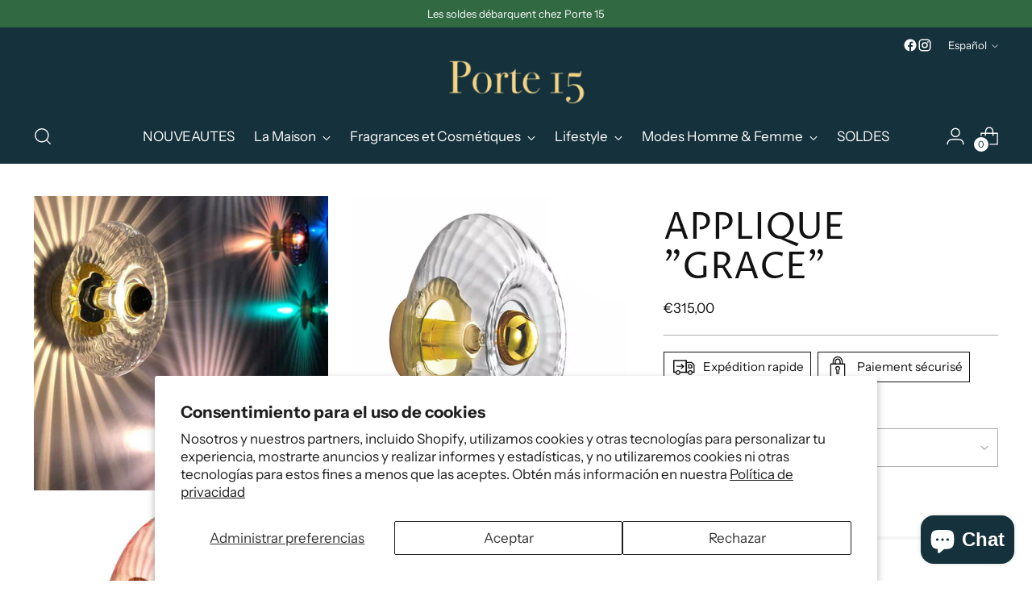

--- FILE ---
content_type: text/html; charset=utf-8
request_url: https://porte15.fr/es/variants/45341951066327/?section_id=store-availability
body_size: -61
content:
<div id="shopify-section-store-availability" class="shopify-section"><div
  class="store-availability-container"
  data-section-id="store-availability"
  data-section-type="store-availability"
><div class="store-availability">
      <div class="store-availability__icon">
        <span class="icon icon-new icon-checkmark ">
  <svg viewBox="0 0 24 24" fill="none" xmlns="http://www.w3.org/2000/svg"><path d="m1.88 11.988 6.21 6.103L22.467 3.83" stroke="currentColor" stroke-width="3.055"/></svg>
</span>

      </div>
      <div class="store-availability__information fs-body-100">
        <div class="store-availability__information-title">
          Recogida en PORTE 15
        </div>
        <p class="store-availability__information-stock fs-body-75 t-opacity-80">
          <span class="flex items-center">En stock, Normalmente está listo en 24 horas</span>
        </p>
        <div class="store-availability__information-stores">
          <button
            type="button"
            class="store-availability__information-link fs-body-75 btn btn--text-link"
            data-store-availability-drawer-trigger
            aria-haspopup="dialog"
          >Ver información de la tienda
</button>
        </div>
      </div>
    </div>

    <div class="store-availability__store-list-wrapper" data-store-availability-list-content>
      <div class="store-availability__store-list animation--store-availability-drawer-items"><div class="store-availability-list__item">
            <div class="store-availability-list__item-inner"><span class="icon icon-new icon-checkmark ">
  <svg viewBox="0 0 24 24" fill="none" xmlns="http://www.w3.org/2000/svg"><path d="m1.88 11.988 6.21 6.103L22.467 3.83" stroke="currentColor" stroke-width="3.055"/></svg>
</span>

<div class="store-availability-list__item-content">
                <div class="store-availability-list__location">
                  PORTE 15
                </div>
                <p class="store-availability-list__availability-message fs-body-75">Recogida disponible
                    normalmente está listo en 24 horas
</p><div class="store-availability-list__address rte fs-body-50 t-opacity-80">
                  <p>15 Rue des Portes<br>50100 Cherbourg-en-Cotentin<br>Francia</p>
                </div><p class="store-availability-list__phone fs-body-50 t-opacity-80">
                    +33623297746
                  </p></div>
            </div>
          </div></div>
    </div></div>
</div>

--- FILE ---
content_type: text/javascript; charset=utf-8
request_url: https://porte15.fr/es/products/applique-grace.js
body_size: 418
content:
{"id":8600525013207,"title":"Applique \"Grace\"","handle":"applique-grace","description":"\u003cdiv class=\"section\"\u003eDimension : 280 diamètre x  140 profondeur\u003c\/div\u003e\u003cbr\u003e\u003cdiv\u003eMatériaux: Aluminium, métal, verre\u003c\/div\u003e\u003cbr\u003e\u003cdiv\u003eSource lumineuse: max LED 1x15W E27\u003c\/div\u003e","published_at":"2024-06-25T06:46:13+02:00","created_at":"2024-06-25T06:46:13+02:00","vendor":"vendor-unknown","type":"La Maison","tags":["Ameublement","applique","Elements Lighting","grace","Luminaire","Luminaires"],"price":31500,"price_min":31500,"price_max":31500,"available":true,"price_varies":false,"compare_at_price":null,"compare_at_price_min":0,"compare_at_price_max":0,"compare_at_price_varies":false,"variants":[{"id":45341951066327,"title":"Gold","option1":"Gold","option2":null,"option3":null,"sku":"SKU 11621","requires_shipping":true,"taxable":true,"featured_image":{"id":40980129775831,"product_id":8600525013207,"position":2,"created_at":"2024-06-25T06:48:43+02:00","updated_at":"2024-06-25T06:48:43+02:00","alt":"142CF5C5-5A20-420B-9CAE-EE8167886A1D","width":800,"height":800,"src":"https:\/\/cdn.shopify.com\/s\/files\/1\/0697\/4115\/0423\/files\/142CF5C5-5A20-420B-9CAE-EE8167886A1D.jpg?v=1719290923","variant_ids":[45341951066327]},"available":true,"name":"Applique \"Grace\" - Gold","public_title":"Gold","options":["Gold"],"price":31500,"weight":2000,"compare_at_price":null,"inventory_management":"shopify","barcode":"","featured_media":{"alt":"142CF5C5-5A20-420B-9CAE-EE8167886A1D","id":33658702299351,"position":2,"preview_image":{"aspect_ratio":1.0,"height":800,"width":800,"src":"https:\/\/cdn.shopify.com\/s\/files\/1\/0697\/4115\/0423\/files\/142CF5C5-5A20-420B-9CAE-EE8167886A1D.jpg?v=1719290923"}},"requires_selling_plan":false,"selling_plan_allocations":[]},{"id":45341951099095,"title":"Rose","option1":"Rose","option2":null,"option3":null,"sku":"SKU 11621","requires_shipping":true,"taxable":true,"featured_image":{"id":40980129808599,"product_id":8600525013207,"position":3,"created_at":"2024-06-25T06:48:43+02:00","updated_at":"2024-06-25T06:48:43+02:00","alt":"A86EDE54-6807-4758-B2EB-42596AF5CAED","width":740,"height":740,"src":"https:\/\/cdn.shopify.com\/s\/files\/1\/0697\/4115\/0423\/files\/A86EDE54-6807-4758-B2EB-42596AF5CAED.jpg?v=1719290923","variant_ids":[45341951099095]},"available":true,"name":"Applique \"Grace\" - Rose","public_title":"Rose","options":["Rose"],"price":31500,"weight":2000,"compare_at_price":null,"inventory_management":"shopify","barcode":"","featured_media":{"alt":"A86EDE54-6807-4758-B2EB-42596AF5CAED","id":33658702332119,"position":3,"preview_image":{"aspect_ratio":1.0,"height":740,"width":740,"src":"https:\/\/cdn.shopify.com\/s\/files\/1\/0697\/4115\/0423\/files\/A86EDE54-6807-4758-B2EB-42596AF5CAED.jpg?v=1719290923"}},"requires_selling_plan":false,"selling_plan_allocations":[]}],"images":["\/\/cdn.shopify.com\/s\/files\/1\/0697\/4115\/0423\/files\/grace_ambiance_1_2-1.jpg?v=1719290923","\/\/cdn.shopify.com\/s\/files\/1\/0697\/4115\/0423\/files\/142CF5C5-5A20-420B-9CAE-EE8167886A1D.jpg?v=1719290923","\/\/cdn.shopify.com\/s\/files\/1\/0697\/4115\/0423\/files\/A86EDE54-6807-4758-B2EB-42596AF5CAED.jpg?v=1719290923"],"featured_image":"\/\/cdn.shopify.com\/s\/files\/1\/0697\/4115\/0423\/files\/grace_ambiance_1_2-1.jpg?v=1719290923","options":[{"name":"couleur","position":1,"values":["Gold","Rose"]}],"url":"\/es\/products\/applique-grace","media":[{"alt":"grace_ambiance_1_2","id":33658702266583,"position":1,"preview_image":{"aspect_ratio":1.0,"height":700,"width":700,"src":"https:\/\/cdn.shopify.com\/s\/files\/1\/0697\/4115\/0423\/files\/grace_ambiance_1_2-1.jpg?v=1719290923"},"aspect_ratio":1.0,"height":700,"media_type":"image","src":"https:\/\/cdn.shopify.com\/s\/files\/1\/0697\/4115\/0423\/files\/grace_ambiance_1_2-1.jpg?v=1719290923","width":700},{"alt":"142CF5C5-5A20-420B-9CAE-EE8167886A1D","id":33658702299351,"position":2,"preview_image":{"aspect_ratio":1.0,"height":800,"width":800,"src":"https:\/\/cdn.shopify.com\/s\/files\/1\/0697\/4115\/0423\/files\/142CF5C5-5A20-420B-9CAE-EE8167886A1D.jpg?v=1719290923"},"aspect_ratio":1.0,"height":800,"media_type":"image","src":"https:\/\/cdn.shopify.com\/s\/files\/1\/0697\/4115\/0423\/files\/142CF5C5-5A20-420B-9CAE-EE8167886A1D.jpg?v=1719290923","width":800},{"alt":"A86EDE54-6807-4758-B2EB-42596AF5CAED","id":33658702332119,"position":3,"preview_image":{"aspect_ratio":1.0,"height":740,"width":740,"src":"https:\/\/cdn.shopify.com\/s\/files\/1\/0697\/4115\/0423\/files\/A86EDE54-6807-4758-B2EB-42596AF5CAED.jpg?v=1719290923"},"aspect_ratio":1.0,"height":740,"media_type":"image","src":"https:\/\/cdn.shopify.com\/s\/files\/1\/0697\/4115\/0423\/files\/A86EDE54-6807-4758-B2EB-42596AF5CAED.jpg?v=1719290923","width":740}],"requires_selling_plan":false,"selling_plan_groups":[]}